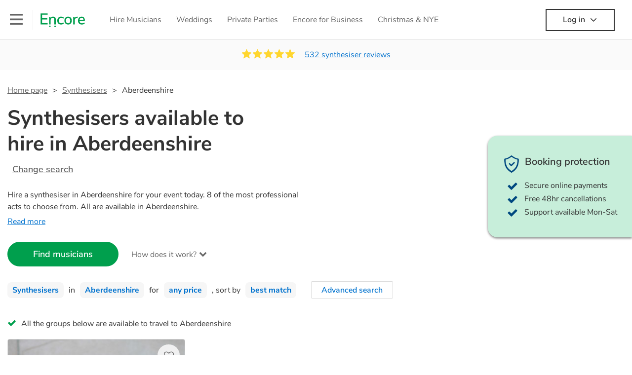

--- FILE ---
content_type: image/svg+xml
request_url: https://encoremusicians.com/img/icons/stars/full_star.svg
body_size: 27
content:
<?xml version="1.0" encoding="UTF-8"?>
<svg width="19px" height="19px" viewBox="0 0 19 19" version="1.1" xmlns="http://www.w3.org/2000/svg" xmlns:xlink="http://www.w3.org/1999/xlink">
    <!-- Generator: Sketch 42 (36781) - http://www.bohemiancoding.com/sketch -->
    <title>star1.0</title>
    <desc>Created with Sketch.</desc>
    <defs></defs>
    <g id="SketchAppSources.com" stroke="none" stroke-width="1" fill="none" fill-rule="evenodd">
        <polygon id="star1.0" stroke="#FFD62E" fill="#FFD62E" points="9.47368421 14.4691579 15.3284211 18 13.7794737 11.3409474 18.9473684 6.86273684 12.1348421 6.27821053 9.47368421 0 6.81252632 6.27821053 0 6.86273684 5.16789474 11.3409474 3.61894737 18"></polygon>
    </g>
</svg>